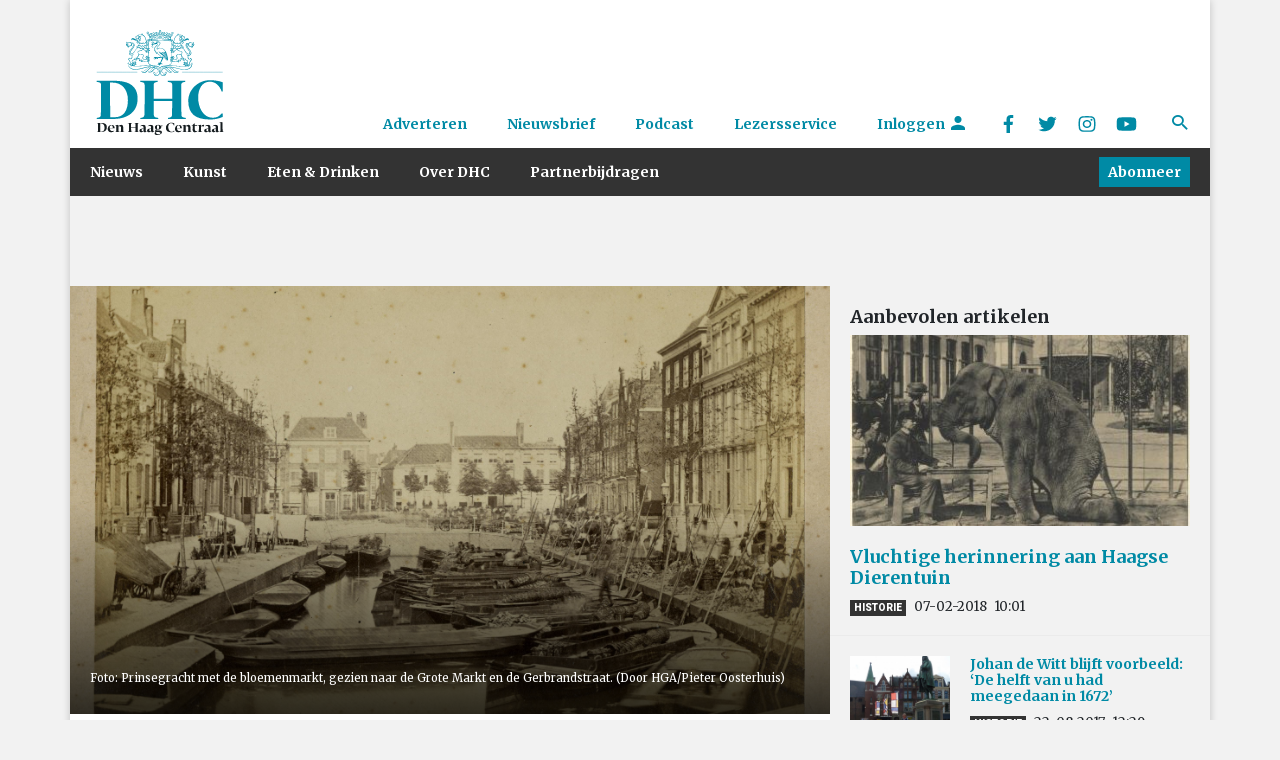

--- FILE ---
content_type: image/svg+xml
request_url: https://www.denhaagcentraal.net/wp-content/themes/dhc/assets/files/images/logotype.svg
body_size: 1447
content:
<?xml version="1.0" encoding="utf-8"?>
<!-- Generator: Adobe Illustrator 22.0.1, SVG Export Plug-In . SVG Version: 6.00 Build 0)  -->
<svg version="1.1" id="Laag_1" xmlns="http://www.w3.org/2000/svg" xmlns:xlink="http://www.w3.org/1999/xlink" x="0px" y="0px"
	 viewBox="0 0 586 191.8" style="enable-background:new 0 0 586 191.8;" xml:space="preserve">
<style type="text/css">
	.st0{fill:#008AA5;}
</style>
<path class="st0" d="M575.3,156.7c-9.3,13.2-21,19.8-40.8,19.8c-42.7,0-65.4-47.4-65.4-91c0-37.3,16.6-72.2,52.2-72.2
	c26.4,0,45.4,18.1,54.2,44.4h4.6V15.8c-16.1-6.6-35.9-9.5-57.8-9.5c-54.4,0.2-97.9,43-97.9,93.2c0,59.8,33.2,84.7,98.9,84.7
	c24.2,0,37.6-3.9,57.1-11.7l-0.2-15.9H575.3z M351.7,100v15.1l-1,47.8c-0.2,7.1-2.4,10.5-10.2,12.7l-8.3,1.7c0,1.2,0,2.9,0.5,4.4
	h80.3c0.5-1.2,0.7-3.4,0.7-4.4l-11.5-2.4c-6.6-1.7-8.8-5.4-8.8-12l-0.7-47.8V28c0.2-7.1,2.4-10.5,10.2-12.7l8.3-1.7
	c0-1.2,0-2.9-0.5-4.4h-78.6c-0.5,1.2-0.7,3.4-0.7,4.4l11.5,2.4c6.6,1.7,8.8,5.4,8.8,12v62.2h-84V28c0.2-7.1,2.4-10.5,10.3-12.7
	l8.3-1.7c0-1.2,0-2.9-0.5-4.4h-78.6c-0.5,1.2-0.7,3.4-0.7,4.4l11.5,2.4c6.6,1.7,8.8,5.4,8.8,12v87.1l-1,47.8
	c-0.2,7.1-2.4,10.5-10.2,12.7l-8.3,1.7c0,1.2,0,2.9,0.5,4.4l80.3,0c0.5-1.2,0.7-3.4,0.7-4.4l-11.5-2.4c-6.6-1.7-8.8-5.4-8.8-12
	l-0.7-47.8V100H351.7z M70.5,115.2V17.3h11c41.3,0,69.6,29.3,69.6,79.8c0,45.6-18.8,76.9-58.1,76.9H71.2L70.5,115.2z M29.5,29.7
	v85.4l-1,47.8c-0.2,7.1-2.4,10.5-10.3,12.7l-8.3,1.7c0,1.2,0,2.9,0.5,4.4h80.3c59.6-1.2,104.2-32.7,104.2-91.3
	c0-63.2-46.1-81.3-106.4-81.3H9.9c-0.5,1.2-0.7,3.4-0.7,4.4l11.5,2.4C28.5,18.3,29.5,22.4,29.5,29.7"/>
</svg>
